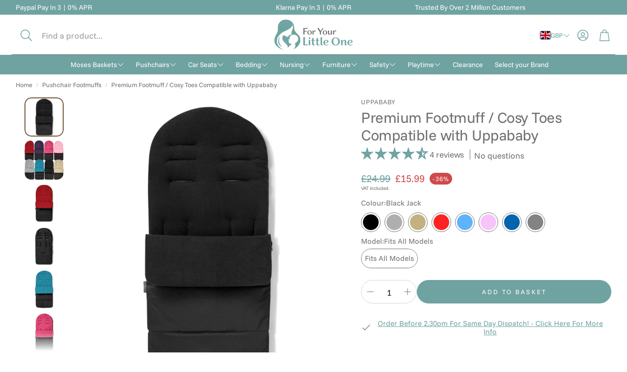

--- FILE ---
content_type: text/css
request_url: https://foryourlittleone.com/cdn/shop/t/406/assets/module-product-gallery.css?v=182007933493403728331767380182
body_size: 1759
content:
.wt-product__gallery{will-change:height,max-height;transition:max-height 2s,min-height 2s}@media (min-width: 900px){.wt-product__gallery{max-width:55%}[desktop-media-size=large] .wt-product__gallery{max-width:70%}}@media (min-width: 1800px){[desktop-media-size=large] .wt-product__gallery{max-width:75%}}.wt-product__gallery.loading [data-gallery]{opacity:0}.wt-product__gallery img{display:block;box-sizing:border-box}.wt-product__gallery [data-pswp-width]{outline-offset:-2px!important}.wt-product__gallery .wt-slider__slide,.wt-product__gallery .wt-slider__slide img{aspect-ratio:var(--slide-ratio)}.wt-product__gallery--single div[data-thumbs]{display:none}.wt-product__gallery--single .wt-slider__slide{width:100%}@media (min-width: 1200px){.wt-product__gallery--single .wt-masonry__wrapper{columns:1!important}}.wt-product__gallery--single.wt-product__gallery--carousel-vertical{padding-left:0}.wt-product__gallery--single.wt-product__gallery--carousel-horizontal{padding-bottom:0}.wt-product__gallery.loading{position:relative;overflow:hidden}.wt-product__gallery.loading [data-thumbs]{display:none}@media (max-width: 899px){[mobile-image-size=normal] .wt-product__gallery{margin-left:calc(var(--gap, 8px) * -2);margin-right:calc(var(--gap, 8px) * -2);overflow:hidden}[mobile-image-size=normal] .wt-product__gallery [data-gallery]{margin-left:0;margin-right:0}[mobile-image-size=normal] .wt-product__gallery [data-gallery] .swiper-scrollbar{width:calc(100% - calc(var(--gap, 8px) * 4))}[mobile-image-size=normal] .wt-product__gallery [data-gallery] .swiper-pagination,[mobile-image-size=normal] .wt-product__gallery [data-gallery] .card__badges{margin-left:calc(var(--gap, 8px) * 1)}[mobile-image-size=small] .wt-product__gallery{margin-left:calc(var(--gap, 8px) * -2);margin-right:calc(var(--gap, 8px) * -2);overflow:hidden}[mobile-image-size=small] .wt-product__gallery [data-gallery]{margin-left:calc(var(--gap, 8px) * 2);margin-right:calc(var(--gap, 8px) * 2);overflow:visible}}.wt-product__gallery .wt-slider__container{margin:0}.wt-product__gallery .wt-slider__container--thumbs{padding-left:0;padding-right:0}.wt-product__gallery .wt-slider__container--thumbs:not([data-thumbs-mobile]){display:none}@media (min-width: 900px){.wt-product__gallery .wt-slider__container--thumbs:not([data-thumbs-mobile]){display:block}}@media (min-width: 900px){.wt-product__gallery .wt-slider__container--thumbs{display:block;position:absolute}}.wt-product__gallery .wt-slider__container--thumbs .swiper-button-next{margin-right:calc(var(--gap, 8px) * 1)}.wt-product__gallery .wt-slider__container--thumbs .swiper-button-prev{margin-left:calc(var(--gap, 8px) * 1)}.wt-product__gallery .wt-slider__container--thumbs .swiper-slide{position:relative;border-radius:var(--border-radius);overflow:hidden}.wt-product__gallery .wt-slider__container--thumbs .swiper-slide:before{content:"";position:absolute;top:0;right:0;bottom:0;left:0;border:2px solid var(--color-links-active);opacity:0;transition:opacity .3s;border-radius:var(--border-radius)}.wt-product__gallery .wt-slider__container--thumbs .swiper-slide-thumb-active:before{opacity:1;z-index:1}.wt-product__gallery .wt-collage{--collage-gap: calc(var(--gap, 8px) * 1)}.wt-product__gallery .wt-collage__wrapper{display:flex;flex-wrap:wrap;column-gap:var(--collage-gap);row-gap:var(--collage-gap)}.wt-product__gallery .wt-collage__slide{display:flex}@media (min-width: 1200px){.wt-product__gallery .wt-collage__slide img{border-radius:var(--border-radius)}}.wt-product__gallery__loader{width:100%;justify-content:center;position:absolute;top:0;right:0;bottom:0;left:0;display:none}.wt-product__gallery__loader .spinner-ring{position:sticky;top:15%}.wt-product__gallery .wt-masonry{--masonry-gap: calc(var(--gap, 8px) * 1);--masonry-columns: 2}.wt-product__gallery .wt-masonry__wrapper{margin:0 auto;display:column;columns:var(--masonry-columns);gap:var(--masonry-gap)}.wt-product__gallery .wt-masonry__slide{display:flex;break-inside:avoid;margin-bottom:var(--masonry-gap)}.wt-product__gallery .swiper-wrapper{margin-bottom:calc(var(--gap, 8px) * 1)}@media (min-width: 1200px){.wt-product__gallery .swiper-scrollbar{display:none}}.wt-product__gallery .swiper-pagination{font-size:var(--font-base-size);font-family:var(--font-base);font-style:var(--font-base-style);font-weight:var(--font-base-weight);text-transform:var(--font-base-transform, none);letter-spacing:var(--font-base-letter-spacing, normal);line-height:var(--font-base-line-height, normal);font-size:12px;background-color:var(--color-background);padding:calc(var(--gap, 8px) * 1);position:absolute;bottom:calc(var(--gap, 8px) * 3);left:calc(var(--gap, 8px) * 1);z-index:1;width:auto;border-radius:var(--border-radius-button);border:1px solid var(--color-border)}@media (min-width: 900px){.wt-product__gallery .swiper-pagination{bottom:calc(var(--gap, 8px) * 2)}}@media (min-width: 1200px){.wt-product__gallery .swiper-pagination{display:none}}.wt-product__gallery--carousel-vertical .thumbs-list-item,.wt-product__gallery--carousel-horizontal .thumbs-list-item{outline-offset:-4px}.wt-product__gallery--carousel-vertical .wt-video__item,.wt-product__gallery--carousel-horizontal .wt-video__item{object-fit:cover}.wt-product__gallery--carousel-vertical .wt-product__slide-media,.wt-product__gallery--carousel-horizontal .wt-product__slide-media{border-radius:var(--border-radius);overflow:hidden}@media (min-width: 900px){.wt-product__gallery--carousel-vertical,.wt-product__gallery--carousel-horizontal{position:relative}.wt-product__gallery--carousel-vertical [data-gallery],.wt-product__gallery--carousel-horizontal [data-gallery]{display:flex;align-self:flex-start}.wt-product__gallery--carousel-vertical [data-gallery] .wt-slider__slide,.wt-product__gallery--carousel-horizontal [data-gallery] .wt-slider__slide,.wt-product__gallery--carousel-vertical [data-gallery] .wt-slider__slide img,.wt-product__gallery--carousel-horizontal [data-gallery] .wt-slider__slide img{aspect-ratio:var(--slide-ratio)}.wt-product__gallery--carousel-vertical[desktop-ratio=square] [data-gallery],.wt-product__gallery--carousel-horizontal[desktop-ratio=square] [data-gallery]{aspect-ratio:1}.wt-product__gallery--carousel-vertical[desktop-ratio=square] [data-gallery] .wt-slider__slide,.wt-product__gallery--carousel-horizontal[desktop-ratio=square] [data-gallery] .wt-slider__slide,.wt-product__gallery--carousel-vertical[desktop-ratio=square] [data-gallery] .wt-slider__slide img,.wt-product__gallery--carousel-horizontal[desktop-ratio=square] [data-gallery] .wt-slider__slide img{aspect-ratio:var(--aspect-ratio)}.wt-product__gallery--carousel-vertical[desktop-ratio=square] .wt-slider__container,.wt-product__gallery--carousel-horizontal[desktop-ratio=square] .wt-slider__container{margin-bottom:0}.wt-product__gallery--carousel-vertical[desktop-ratio=square] .wt-slider__slide>a,.wt-product__gallery--carousel-horizontal[desktop-ratio=square] .wt-slider__slide>a{width:100%}.wt-product__gallery--carousel-vertical[desktop-ratio=square] [data-swiper-slide] img,.wt-product__gallery--carousel-horizontal[desktop-ratio=square] [data-swiper-slide] img{height:100%}.wt-product__gallery--carousel-vertical[desktop-ratio=portrait] [data-gallery],.wt-product__gallery--carousel-horizontal[desktop-ratio=portrait] [data-gallery]{aspect-ratio:auto;padding-bottom:0}.wt-product__gallery--carousel-vertical[desktop-ratio=portrait] [data-gallery] .wt-slider__slide,.wt-product__gallery--carousel-horizontal[desktop-ratio=portrait] [data-gallery] .wt-slider__slide{aspect-ratio:var(--aspect-ratio)}.wt-product__gallery--carousel-vertical[desktop-ratio=portrait] [data-gallery] .wt-slider__slide a,.wt-product__gallery--carousel-horizontal[desktop-ratio=portrait] [data-gallery] .wt-slider__slide a{width:100%;display:block}.wt-product__gallery--carousel-vertical[desktop-ratio=portrait] [data-gallery] .wt-slider__slide img,.wt-product__gallery--carousel-horizontal[desktop-ratio=portrait] [data-gallery] .wt-slider__slide img{aspect-ratio:var(--aspect-ratio)}.wt-product__gallery--carousel-vertical[desktop-ratio=portrait] [data-swiper-slide] img,.wt-product__gallery--carousel-horizontal[desktop-ratio=portrait] [data-swiper-slide] img{height:100%}}.wt-product__gallery--carousel-vertical [data-swiper-slide],.wt-product__gallery--carousel-horizontal [data-swiper-slide]{display:flex}.wt-product__gallery--carousel-vertical [data-swiper-slide] img,.wt-product__gallery--carousel-horizontal [data-swiper-slide] img{display:block;object-fit:cover}.wt-product__gallery--carousel-vertical [data-swiper-slide] model-element,.wt-product__gallery--carousel-horizontal [data-swiper-slide] model-element{width:100%;height:100%;display:flex;align-items:center;justify-content:center}.wt-product__gallery--carousel-vertical [data-swiper-slide] model-element .model-media__container,.wt-product__gallery--carousel-horizontal [data-swiper-slide] model-element .model-media__container{width:100%;position:relative}.wt-product__gallery--carousel-vertical{justify-content:space-between;position:relative;min-height:var(--height-vertical-thumbs-gallery)}@media (min-width: 900px){.wt-product__gallery--carousel-vertical{flex-direction:row-reverse;gap:calc(var(--gap, 8px) * 2);position:relative}.wt-product__gallery--carousel-vertical [data-gallery]{padding-bottom:0!important}.wt-product__gallery--carousel-vertical [data-thumbs]{left:0}.wt-product__gallery--carousel-vertical [data-thumbs] [data-swiper-slide]>div{width:100%;height:100%}[desktop-ratio=original] .wt-product__gallery--carousel-vertical [data-thumbs] [data-swiper-slide]>div>img{object-fit:contain;height:100%}[desktop-ratio=portrait] .wt-product__gallery--carousel-vertical [data-thumbs] [data-swiper-slide]>div>img{height:100%;width:100%}}@media (min-width: 900px){.wt-product__gallery--carousel-vertical .wt-slider__container--thumbs{flex-shrink:0;width:calc(var(--gap, 8px) * 10);height:var(--height-vertical-thumbs-gallery--original);position:relative;padding-bottom:0;outline-offset:2px}.wt-product__gallery--carousel-vertical .wt-slider__container--thumbs:before,.wt-product__gallery--carousel-vertical .wt-slider__container--thumbs:after{content:"";display:block;position:absolute;left:0;width:100%;height:40px;z-index:10;pointer-events:none}.wt-product__gallery--carousel-vertical .wt-slider__container--thumbs:before{top:0;background:linear-gradient(to bottom,var(--color-background) 15%,rgba(255,255,255,0) 100%)}.wt-product__gallery--carousel-vertical .wt-slider__container--thumbs:after{bottom:0;background:linear-gradient(to top,var(--color-background) 5%,rgba(255,255,255,0) 100%)}.wt-product__gallery--carousel-vertical .wt-slider__container--thumbs.swiper-initialized:not(.swiper-thumbs-ready):before,.wt-product__gallery--carousel-vertical .wt-slider__container--thumbs.swiper-initialized:not(.swiper-thumbs-ready):after{display:none}.wt-product__gallery--carousel-vertical .wt-slider__container--thumbs.swiper-initialized.swiper-at-beginning:after{display:block}.wt-product__gallery--carousel-vertical .wt-slider__container--thumbs.swiper-initialized.swiper-at-beginning:before{display:none}.wt-product__gallery--carousel-vertical .wt-slider__container--thumbs.swiper-initialized.swiper-at-end:before{display:block}.wt-product__gallery--carousel-vertical .wt-slider__container--thumbs.swiper-initialized.swiper-at-end:after{display:none}.wt-product__gallery--carousel-vertical .wt-slider__container--thumbs.swiper-initialized.swiper-locked.swiper-thumbs-ready:before,.wt-product__gallery--carousel-vertical .wt-slider__container--thumbs.swiper-initialized.swiper-locked.swiper-thumbs-ready:after{display:none}[desktop-ratio=portrait] .wt-product__gallery--carousel-vertical .wt-slider__container--thumbs{height:var(--height-vertical-thumbs-gallery--portrait)}[desktop-ratio=square] .wt-product__gallery--carousel-vertical .wt-slider__container--thumbs{height:var(--height-vertical-thumbs-gallery--square)}[desktop-ratio=original] .wt-product__gallery--carousel-vertical .wt-slider__container--thumbs .wt-slider__slide{height:calc(var(--gap, 8px) * 10);display:flex;flex-shrink:0;align-items:center;justify-content:center}[desktop-ratio=original] .wt-product__gallery--carousel-vertical .wt-slider__container--thumbs .wt-slider__slide .wt-product__thumbnail-video{height:100%}[desktop-ratio=original] .wt-product__gallery--carousel-vertical .wt-slider__container--thumbs .wt-slider__slide .wt-product__thumbnail-video img{height:100%;object-fit:contain}.wt-product__gallery--carousel-vertical .wt-slider__container--thumbs img{height:auto;width:100%}.wt-product__gallery--carousel-vertical .wt-slider__container--thumbs .wt-slider__wrapper{margin-bottom:0}.wt-product__gallery--carousel-vertical .wt-slider__container--thumbs .wt-slider__nav-btn{left:50%;right:unset;top:unset;margin:0;transform:translate(-50%) rotate(90deg)}.wt-product__gallery--carousel-vertical .wt-slider__container--thumbs .swiper-slide{width:calc(var(--gap, 8px) * 10);height:auto}.wt-product__gallery--carousel-vertical .wt-slider__container--thumbs .swiper-button-next{margin-right:0;bottom:calc(var(--gap, 8px) * 1)}.wt-product__gallery--carousel-vertical .wt-slider__container--thumbs .swiper-button-prev{margin-left:0!important;top:calc(var(--gap, 8px) * 1)}}.wt-product__gallery--carousel-vertical .wt-slider__container--hero{width:100%;height:auto}@media (min-width: 900px){.wt-product__gallery--carousel-vertical .wt-slider__container--hero{height:100%;width:auto}}@media (min-width: 900px){.wt-product__gallery--carousel-horizontal .swiper{padding-bottom:0}}.wt-product__gallery--carousel-horizontal [data-thumbs]{bottom:0;margin-bottom:0;padding-bottom:0!important}.wt-product__gallery--carousel-horizontal [data-thumbs] .swiper-wrapper{margin-bottom:0}.wt-product__gallery--carousel-horizontal [data-thumbs] .wt-slider__slide{width:auto!important;height:calc(var(--gap, 8px) * 10)!important}.wt-product__gallery--carousel-horizontal [data-thumbs] .wt-slider__slide img{height:100%;width:100%}@media (min-width: 900px){body main .wt-product__gallery--carousel-horizontal{padding-bottom:calc(var(--gap, 8px) * 12)}}.wt-product__gallery--carousel-horizontal .wt-slider__container--thumbs{width:100%}@media (min-width: 900px){.wt-product__gallery--carousel-horizontal .wt-slider__container--thumbs{flex-shrink:0;width:100%;height:calc(var(--gap, 8px) * 10)}.wt-product__gallery--carousel-horizontal .wt-slider__container--thumbs img{height:100%;width:auto}}.wt-product__gallery--carousel-horizontal .wt-slider__container--thumbs .thumbs-list-item{aspect-ratio:var(--thumb-ratio, auto)}.wt-product__gallery--carousel-horizontal .wt-slider__container--thumbs .thumbs-list-item>div{width:100%;height:100%}.wt-product__gallery--collage{height:100%;position:relative}.wt-product__gallery--collage .wt-collage.loading .wt-product__gallery__loader{display:flex}.wt-product__gallery--collage [data-thumbs]{display:none}.wt-product__gallery--masonry{position:relative}@media (max-width: 1199px){.wt-product__gallery--masonry .swiper-wrapper--masonry{position:relative;width:100%;height:100%;z-index:1;display:flex;transition-property:transform;box-sizing:content-box}}.wt-product__gallery--masonry .wt-masonry.loading .wt-product__gallery__loader{display:flex}.wt-product__gallery--masonry [data-thumbs]{display:none}[desktop-layout=carousel-vertical] .wt-product__gallery [data-gallery] .wt-slider__slide,[desktop-layout=carousel-horizontal] .wt-product__gallery [data-gallery] .wt-slider__slide{border-radius:var(--border-radius);overflow:hidden}[desktop-layout=carousel-vertical] .wt-product__gallery [data-gallery] .wt-slider__slide img,[desktop-layout=carousel-horizontal] .wt-product__gallery [data-gallery] .wt-slider__slide img{border-radius:var(--border-radius)}@media (max-width: 899px){[mobile-image-size=normal] .wt-product__gallery [data-gallery] .wt-slider__slide,[mobile-image-size=normal] .wt-product__gallery [data-gallery] .wt-slider__slide img{border-radius:0}}.wt-product__gallery--odd .wt-collage__slide{width:calc(50% - var(--collage-gap) / 2);max-width:calc(50% - var(--collage-gap) / 2)}.wt-product__gallery--odd .wt-collage__slide:first-child{width:100%;max-width:100%}.wt-product__gallery--odd .wt-collage__slide:is(:last-child:nth-child(2n)){width:100%;max-width:100%}.wt-product__gallery--even .wt-collage__slide{width:calc(50% - var(--collage-gap) / 2);max-width:calc(50% - var(--collage-gap) / 2)}.wt-product__gallery--even .wt-collage__slide:first-child{width:100%;max-width:100%}.wt-product__gallery--even .wt-collage__slide:is(:last-child:nth-child(2n)){width:100%;max-width:100%}@media (max-width: 1199px){.wt-product__gallery--thumbs-mobile .wt-slider__scrollbar,.wt-product__gallery--thumbs-mobile .swiper-pagination{display:none}}@media (max-width: 899px){.wt-product__gallery--thumbs-mobile [data-thumbs-mobile]{margin-inline:calc(var(--gap, 8px) * 2);width:auto}.wt-product__gallery--thumbs-mobile [data-thumbs-mobile] .wt-slider__slide{width:auto;height:calc(var(--gap, 8px) * 10)!important}.wt-product__gallery--thumbs-mobile [data-thumbs-mobile] .wt-slider__slide img{height:100%;width:100%;object-fit:contain}}@media (max-width: 899px){.wt-product__gallery--thumbs-mobile [data-thumbs-mobile]{display:block}}model-element{width:100%;display:flex;flex-direction:column;align-items:center;justify-content:center}model-element .model-media__container{width:100%;position:relative}model-element .product__xr-button{box-sizing:border-box;width:calc(100% - 32px);display:flex;gap:12px;justify-content:center;align-items:center}@media (min-width: 900px){model-element .product__xr-button{display:none}}model-element .product__xr-button svg{width:24px;height:24px;stroke:var(--color-button-primary-text)}[desktop-layout=fashion] .gallery-fashion__progress-bar{display:none}[desktop-layout=fashion] .card__badges--product{margin-top:60px}@media (min-width: 1200px){[desktop-layout=fashion] .card__badges--product{margin-top:80px;margin-left:calc(var(--gap, 8px) * 2)}}@media (min-width: 900px){[desktop-layout=fashion] .wt-product__main{margin-top:80px}}@media (min-width: 1200px){[desktop-layout=fashion]{width:100%;max-width:100%;padding-top:0;padding-left:0;padding-right:0}[desktop-layout=fashion] .wt-product{gap:0}[desktop-layout=fashion] .wt-product__info{max-width:500px}[desktop-layout=fashion] .wt-product__main{width:50%;display:flex;align-items:center;justify-content:center}[desktop-layout=fashion] .wt-product__main .wt-collapse__trigger{padding-block:calc(var(--gap, 8px) * 1.5)}[desktop-layout=fashion] .wt-product__gallery{width:50%}[desktop-layout=fashion] .wt-product__gallery [data-thumbs]{display:block;position:fixed;width:40px;left:0;z-index:10;top:50%;transform:translate(8px,-50%);opacity:0;transition:opacity .3s ease-out,transform .3s ease-out}[desktop-layout=fashion] .wt-product__gallery [data-thumbs].finished{opacity:0!important;pointer-events:none}[dir=rtl] [desktop-layout=fashion] .wt-product__gallery [data-thumbs]{left:unset;right:0;transform:translate(-16px,-50%)}[desktop-layout=fashion] .wt-product__gallery [data-thumbs] .thumbs-list-item{cursor:pointer}[desktop-layout=fashion] .wt-product__gallery:hover [data-thumbs]{opacity:1}[desktop-layout=fashion] .wt-product__gallery .wt-masonry__wrapper{display:block;columns:1}[desktop-layout=fashion] .wt-masonry__slide{margin:0}[desktop-layout=fashion] .wt-masonry__slide video{display:block}[desktop-layout=fashion] .gallery-fashion__progress-bar{display:block;position:absolute;width:3px;top:0;bottom:0;height:100%;right:-11px;overflow:hidden}[desktop-layout=fashion] .gallery-fashion__progress-bar-indicator{position:absolute;top:0;left:0;width:100%;height:40px;background:#0009;border-radius:var(--border-radius)}[desktop-layout=fashion] gallery-section{margin-bottom:0}}@media (min-width: 2240px){[desktop-layout=fashion] .wt-product__gallery [data-thumbs]{left:calc((100svw - 2240px)/2)}}html{scroll-behavior:smooth}
/*# sourceMappingURL=/cdn/shop/t/406/assets/module-product-gallery.css.map?v=182007933493403728331767380182 */


--- FILE ---
content_type: text/css
request_url: https://cdn.shopify.com/extensions/019bc7fe-07a5-7fc5-85e3-4a4175980733/judgeme-extensions-296/assets/StarRating-BGSIRr73.css
body_size: -586
content:
.jm-star-rating[data-v-0e382752]{display:inline-block}.jm-star-rating__filled svg path[data-v-0e382752]{fill:var(--6b460a9e)}.jm-star-rating__empty svg path[data-v-0e382752]{stroke:var(--6b460a9e)}.jm-star-rating__half svg path[data-v-0e382752]{stroke:var(--6b460a9e)}.jm-star-rating__font-icon[data-v-0e382752]{font-family:JudgemeStar,monospace;font-style:normal;font-weight:400;display:inline-block;text-decoration:none;position:relative}[data-v-0e382752] .jdgm-icon{width:1em;height:1em}


--- FILE ---
content_type: application/javascript
request_url: https://cdn.hyperspeed.me/script/foryourlittleone.com/cdn/shop/t/406/assets/color-swatch.js?v=70441894731430056471767380182
body_size: 1373
content:
customElements.get("color-swatch")||customElements.define("color-swatch",class extends HTMLElement{constructor(){super()}connectedCallback(){this.initialize()}initialize(){this.initProperites(),this.initButtons(),this.initCounter()}initProperites(){const t=this;this.isProductVariations=""===t.dataset.productVariations,this.areFiltersActive=""===t.dataset.activeFilters,this.container=t.querySelector(".card__container"),this.adnotation=t.querySelector(".card"),this.titleAdnotation=t.querySelector(".card__title a"),this.color_swatcher_container=this.container.querySelector(".card__color-swatcher--container"),this.color_swatcher_wrappers=this.container.querySelectorAll(".color-swatcher--wrapper"),this.color_swatcher_counter=this.container.querySelector(".color-swatcher--counter"),[this.img,this.hover_img]=this.container.querySelectorAll(".card__img"),this.titleEl=t.querySelector(".card__title"),this.video=this.querySelector("video"),this.clicked_href=this.adnotation.getAttribute("href"),this.clicked_img=this.img?.getAttribute("src"),this.clicked_srcset=this.img?.getAttribute("srcset"),this.clicked_hover_img=this.hover_img?.getAttribute("src"),this.clicked_hover_srcset=this.hover_img?.getAttribute("srcset"),this.quickAdds=this.querySelectorAll("quick-add"),this.loader=this.querySelector(".card__loader"),this.optionsAsColorSwatches=this.color_swatcher_container?.dataset.optionsAsColorSwatches?.split(",")||[]}initCounter(){this.color_swatcher_wrappers?.length>4&&(this.color_swatcher_counter.innerHTML+="+ "+(this.color_swatcher_wrappers.length-4),this.color_swatcher_container.addEventListener("mouseover",()=>this.showAllWrappers()))}showAllWrappers(){this.color_swatcher_wrappers.forEach(t=>t.classList.remove("hidden")),this.color_swatcher_counter.classList.add("hidden")}initButtons(){this.isCheckedOption=0,this.isCheckedActiveFilter=!1,this.color_swatcher_wrappers&&(this.sortButtons(),this.color_swatcher_wrappers.forEach((t,e)=>{const s=t.querySelector(".color-swatcher"),i=this.getButtonAttributes(s),r=t.querySelector(".color-swatcher--tooltip");if(e>3&&t.classList.add("hidden"),!this.isCheckedActiveFilter){const e=""===s.dataset.activeSwatch;this.isProductVariations&&this.areFiltersActive?this.dataset.currentVariantHandle===i.button_product_handle&&(this.handleClickEvent(t,i),this.isCheckedActiveFilter=!0):e&&(this.handleClickEvent(t,i),this.isCheckedActiveFilter=!0)}this.assignWrapperEvents(t,i,r)})),this.color_swatcher_container&&this.color_swatcher_container.addEventListener("mouseleave",()=>this.restoreAttributes())}getButtonAttributes(t){return{dataColor:t.getAttribute("data-color"),button_href:t.getAttribute("data-href"),button_img:t.getAttribute("data-img"),button_srcset:t.getAttribute("data-srcset"),button_hover:t.getAttribute("data-hover"),button_hover_srcset:t.getAttribute("data-hover-srcset"),button_product_handle:t.getAttribute("data-product-handle")}}assignWrapperEvents(t,e,s){t.addEventListener("click",()=>this.handleClickEvent(t,e)),t.addEventListener("keydown",s=>{"Enter"===s.key&&this.handleClickEvent(t,e)}),t.addEventListener("mouseover",()=>this.handleMouseOverEvent(t,e,s)),t.addEventListener("mouseout",()=>this.handleMouseOutEvent(s))}handleClickEvent(t,{button_href:e,button_img:s,button_hover:i,button_srcset:r,button_hover_srcset:o,button_product_handle:h}){s&&(this.showLoader(),this.img.classList.remove("hidden"),this.img.onload=()=>{this.hideLoader(),this.img.onload=null},this.setAttributes(this.adnotation,{href:e}),this.setAttributes(this.img,{src:s}),this.setAttributes(this.img,{srcset:r}),this.setAttributes(this.adnotation,{href:e}),this.setAttributes(this.titleAdnotation,{href:e}),this.quickAdds?.forEach(t=>{t.setAttribute("data-product-handle",h),t.querySelector("button").dataset.productUrl=e}),this.price&&(this.price.innerHTML=button_price),this.checkHoverImage(i,o),this.color_swatcher_wrappers.forEach(t=>{t.classList.remove("active")}),this.clicked_href=e,this.clicked_img=s,this.clicked_srcset=r,this.clicked_hover_img=i,this.clicked_hover_srcset=o,t.classList.add("active"),this.video?.classList.add("hidden"),this.isVideoHidden=!0)}showLoader(){this.loader.classList.remove("hidden"),this.loader.innerHTML='<div class="spinner-ring"></div>',this.img&&(this.img.style.opacity=0)}hideLoader(){this.loader.classList.add("hidden"),this.loader.innerHTML="",this.img&&(this.img.style.opacity=1)}handleMouseOverEvent(t,{button_href:e,button_img:s,button_hover:i,button_srcset:r,button_hover_srcset:o},h){(!this.img?.src?.includes(s)||this.img?.classList.contains("hidden"))&&(this.showLoader(),this.img.classList.remove("hidden"),this.img.onload=()=>{this.hideLoader(),this.img.onload=null},this.setAttributes(this.adnotation,{href:e}),this.setAttributes(this.img,{src:s}),this.setAttributes(this.img,{srcset:r}),this.setAttributes(this.titleAdnotation,{href:e})),this.checkHoverImage(i,o),h.classList.remove("hidden"),this.setTooltipPosition(h)}handleMouseOutEvent(t){t.classList.add("hidden"),t.classList.remove("color-swatcher--tooltip-left","color-swatcher--tooltip-right")}setTooltipPosition(t){const e=t.getBoundingClientRect(),s=window.innerWidth;e&&(e.x<0?t.classList.add("color-swatcher--tooltip-left"):e.right>s&&t.classList.add("color-swatcher--tooltip-right"))}setFirstOptionActive(){const t=this.color_swatcher_wrappers[0];if(t){const e=t.querySelector(".color-swatcher"),s=this.getButtonAttributes(e);this.setAttributes(this.adnotation,{href:s.button_href}),this.setAttributes(this.titleAdnotation,{href:s.button_href}),this.setAttributes(this.img,{src:s.button_img}),this.setAttributes(this.img,{srcset:s.button_srcset}),this.checkHoverImage(s.button_hover,s.button_hover_srcset),t.classList.add("active")}}restoreAttributes(){this.setAttributes(this.adnotation,{href:this.clicked_href}),this.setAttributes(this.titleAdnotation,{href:this.clicked_href}),this.setAttributes(this.img,{src:this.clicked_img}),this.setAttributes(this.img,{srcset:this.clicked_srcset}),this.checkHoverImage(this.clicked_hover_img,this.clicked_hover_srcset)}sortButtons(){if(this.color_swatcher_wrappers){const t=Array.from(this.color_swatcher_wrappers).sort((t,e)=>{const s=t.classList?.contains("unavailable"),i=e.classList?.contains("unavailable");return s&&!i?1:!s&&i?-1:0});this.color_swatcher_container&&(this.color_swatcher_container.innerHTML=""),t.forEach(t=>this.color_swatcher_container.append(t)),this.createCounterSpan(),this.color_swatcher_wrappers=this.container.querySelectorAll(".color-swatcher--wrapper"),this.color_swatcher_counter=this.container.querySelector(".color-swatcher--counter")}}createCounterSpan(){const t=document.createElement("span");t.classList.add("color-swatcher--counter"),this.color_swatcher_container?.appendChild(t)}setAttributes(t,e){for(let s in e)t?.setAttribute(s,e[s])}checkHoverImage(t,e){t&&this.hover_img&&(this.setAttributes(this.hover_img,{src:t}),e&&this.setAttributes(this.hover_img,{srcset:e}))}});

--- FILE ---
content_type: application/javascript
request_url: https://cdn.hyperspeed.me/script/foryourlittleone.com/cdn/shop/t/406/assets/cart-drawer.js?v=87740846807238525201767380182
body_size: 1017
content:
class CartDrawerSection extends HTMLElement{cartUpdateUnsubscriber=void 0;constructor(){super(),this.cartType=this.dataset.cartType,this.drawerClass="wt-cart__drawer",this.drawer=this.querySelector(`.${this.drawerClass}`),this.classDrawerActive=`${this.drawerClass}--open`,this.pageOverlayClass="page-overlay-cart",this.activeOverlayBodyClass=`${this.pageOverlayClass}-on`,this.body=document.body,this.triggerQuery=[".wt-cart__trigger",".wt-cart__back-link",`.${this.pageOverlayClass}`].join(", "),this.triggers=()=>document.querySelectorAll(this.triggerQuery),this.isOpen=!1,this.isCartPage=window.location.pathname===window.routes.cart_url,this.closeButton=()=>this.querySelector(".wt-cart__drawer__close"),this.mainTrigger=document.querySelector(".wt-cart__trigger"),this.toggleEelements=()=>this.querySelectorAll(this.dataset.toggleTabindex)}connectedCallback(){"page"===this.cartType||this.isCartPage?document.addEventListener("cart-drawer:refresh",e=>this.refreshCartDrawer(e)):(this.init(),this.cartUpdateUnsubscriber=subscribe(PUB_SUB_EVENTS.cartUpdate,()=>{this.isOpen&&(setTabindex(this.toggleEelements(),"0"),this.closeButton().focus())}))}disconnectedCallback(){this.cartUpdateUnsubscriber&&this.cartUpdateUnsubscriber()}getFocusableElements(){const e=()=>Array.from(this.querySelectorAll("button, [href], input, select, [tabindex]")).filter(e=>!e.hasAttribute("disabled")&&e.tabIndex>=0);return{focusableElements:e,first:e()[0],last:e()[e().length-1]}}temporaryHideFocusVisible(){document.body.classList.add("no-focus-visible")}onToggle(){this.hasAttribute("open")?(this.removeAttribute("open"),this.isOpen=!1,this.temporaryHideFocusVisible(),setTabindex(this.toggleEelements(),"-1")):(this.setAttribute("open",""),this.isOpen=!0,this.closeButton().focus(),this.temporaryHideFocusVisible(),setTabindex(this.toggleEelements(),"0"))}toggleDrawerClasses(){this.onToggle(),this.drawer.classList.toggle(this.classDrawerActive),this.body.classList.toggle(this.activeOverlayBodyClass);const e=this.isOpen?PUB_SUB_EVENTS.cartDrawerOpen:PUB_SUB_EVENTS.cartDrawerClose;document.dispatchEvent(new CustomEvent(e,{bubbles:!0}))}init(){this.addEventListener("keydown",e=>{const t="Tab"===e.key||9===e.keyCode||"Tab"===e.code,{first:s,last:r}=this.getFocusableElements();("Escape"===e.key||27===e.keyCode||"Escape"===e.code)&&this.isOpen&&this.toggleDrawerClasses(),t&&(e.shiftKey&&document.activeElement===s?(r.focus(),e.preventDefault()):!e.shiftKey&&document.activeElement===r&&(s.focus(),e.preventDefault()))}),this.triggers().forEach(e=>{e.addEventListener("click",e=>{e.preventDefault(),this.toggleDrawerClasses()})}),this.addEventListener("click",e=>{e.target.classList.contains("wt-cart__drawer__close")&&(e.preventDefault(),this.toggleDrawerClasses())}),document.addEventListener("cart-drawer:refresh",e=>this.refreshCartDrawer(e))}renderContents(e,t=!0){this.getSectionsToRender().forEach(t=>{(t.selector?document.querySelector(t.selector):document.getElementById(t.id)).innerHTML=this.getSectionInnerHTML(e.sections[t.id],t.selector)}),t&&setTimeout(()=>{this.toggleDrawerClasses(),this.isOpen&&this.closeButton().focus()})}getSectionInnerHTML(e,t=".shopify-section"){return(new DOMParser).parseFromString(e,"text/html").querySelector(t).innerHTML}getSectionsToRender(){return[{id:"cart-drawer",selector:"#CartDrawer"},{id:"cart-icon-bubble"}]}refreshCartDrawer(e){const t=this.getSectionsToRender();fetch(`${window.Shopify.routes.root}?sections=${t[0].id},${t[1].id}`).then(e=>e.json()).then(e=>{const t={sections:e};this.renderContents(t,!1)}).catch(e=>{console.log(e)})}setActiveElement(e){this.activeElement=e}}customElements.define("cart-drawer",CartDrawerSection);class CartDrawerItems extends CartItems{getSectionsToRender(){return[{id:"CartDrawer",section:"cart-drawer",selector:".drawer__inner"},{id:"cart-icon-bubble",section:"cart-icon-bubble",selector:".shopify-section"}]}}customElements.define("cart-drawer-items",CartDrawerItems);